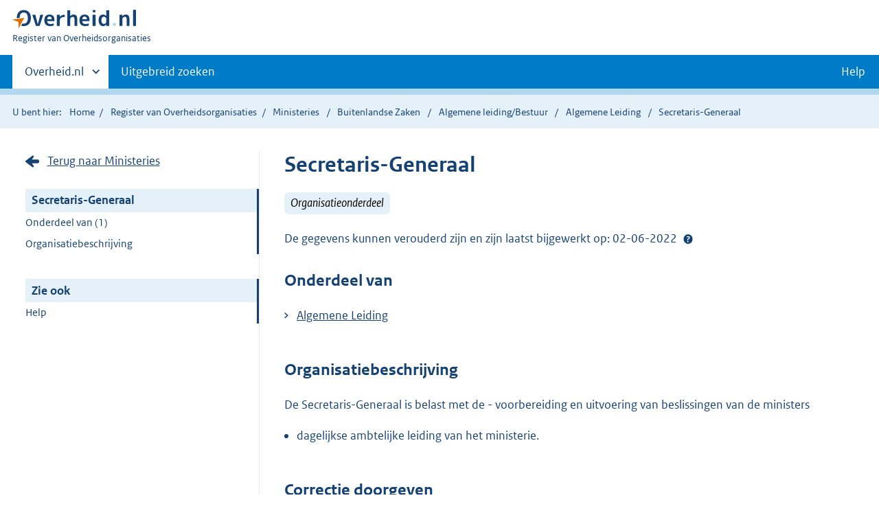

--- FILE ---
content_type: image/svg+xml
request_url: https://organisaties.overheid.nl/static/onl/images/icon-dart-right-blue.svg
body_size: 22
content:
<svg aria-hidden="true" focusable="false" role="img" width="7" height="11" xmlns="http://www.w3.org/2000/svg"><path fill="#154273" d="M1.283 0L0 1.216 4.217 5.21 0 9.205l1.283 1.216 5.5-5.21z"/></svg>
